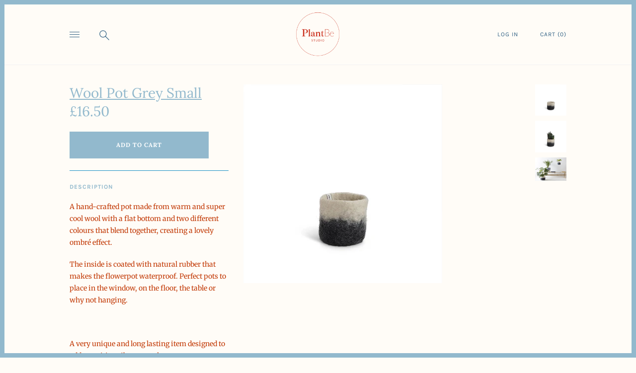

--- FILE ---
content_type: text/html; charset=utf-8
request_url: https://plantbe-studio.com/collections/planters/products/wool-pot-grey
body_size: 17020
content:
<!doctype html>

<!--
      ___                       ___           ___           ___
     /  /\                     /__/\         /  /\         /  /\
    /  /:/_                    \  \:\       /  /:/        /  /::\
   /  /:/ /\  ___     ___       \  \:\     /  /:/        /  /:/\:\
  /  /:/ /:/ /__/\   /  /\  ___  \  \:\   /  /:/  ___   /  /:/  \:\
 /__/:/ /:/  \  \:\ /  /:/ /__/\  \__\:\ /__/:/  /  /\ /__/:/ \__\:\
 \  \:\/:/    \  \:\  /:/  \  \:\ /  /:/ \  \:\ /  /:/ \  \:\ /  /:/
  \  \::/      \  \:\/:/    \  \:\  /:/   \  \:\  /:/   \  \:\  /:/
   \  \:\       \  \::/      \  \:\/:/     \  \:\/:/     \  \:\/:/
    \  \:\       \__\/        \  \::/       \  \::/       \  \::/
     \__\/                     \__\/         \__\/         \__\/

--------------------------------------------------------------------
#  Lorenza v2.7.1
#  Documentation: http://fluorescent.co/lorenza/
#  Purchase: https://themes.shopify.com/themes/lorenza/
#  A product by Fluorescent: http://fluorescent.co/
--------------------------------------------------------------------

-->


<html class="no-js hasFlex">
  <head>
                
<meta name="facebook-domain-verification" content="qm0miej6nx8szs14t1owp0n2p6os1o" />


    <!-- Basic page needs ================================================== -->
    <meta charset="utf-8">
    <meta http-equiv="X-UA-Compatible" content="IE=edge,chrome=1">

    
      <link rel="shortcut icon" href="//plantbe-studio.com/cdn/shop/files/200407_Logo_Submark_6_32x32.jpg?v=1614362536" type="image/png" />
    

    <!-- Title and description ================================================== -->
    <title>
      Wool Pot Grey Small &ndash; PlantBe Studio
    </title>
    
      <meta name="description" content="A hand-crafted pot made from warm and super cool wool with a flat bottom and two different colours that blend together, creating a lovely ombré effect. The inside is coated with natural rubber that makes the flowerpot waterproof. A very unique and long lasting item designed to add a positive vibe to your home.">
    
    <!-- Mobile Specific Metas -->
    <meta name="HandheldFriendly" content="True">
    <meta name="MobileOptimized" content="320">
    <meta name="viewport" content="width=device-width, initial-scale=1, maximum-scale=1">
    <!-- Helpers ================================================== -->
    
  <meta property="og:type" content="product">
  <meta property="og:title" content="Wool Pot Grey Small">
  
    <meta property="og:image" content="http://plantbe-studio.com/cdn/shop/products/1621.1_600x.jpg?v=1634057309">
    <meta property="og:image:secure_url" content="https://plantbe-studio.com/cdn/shop/products/1621.1_600x.jpg?v=1634057309">
  
    <meta property="og:image" content="http://plantbe-studio.com/cdn/shop/products/1621.2_600x.jpg?v=1634057309">
    <meta property="og:image:secure_url" content="https://plantbe-studio.com/cdn/shop/products/1621.2_600x.jpg?v=1634057309">
  
    <meta property="og:image" content="http://plantbe-studio.com/cdn/shop/products/flp18_cushions_2fd4c714-6423-4084-8479-1d09cfd7392f_600x.jpg?v=1634057312">
    <meta property="og:image:secure_url" content="https://plantbe-studio.com/cdn/shop/products/flp18_cushions_2fd4c714-6423-4084-8479-1d09cfd7392f_600x.jpg?v=1634057312">
  
  <meta property="og:price:amount" content="16.50">
  <meta property="og:price:currency" content="GBP">

    
      <meta property="og:description" content="A hand-crafted pot made from warm and super cool wool with a flat bottom and two different colours that blend together, creating a lovely ombré effect. The inside is coated with natural rubber that makes the flowerpot waterproof. A very unique and long lasting item designed to add a positive vibe to your home.">
    
    <meta property="og:url" content="https://plantbe-studio.com/products/wool-pot-grey">
    <meta property="og:site_name" content="PlantBe Studio">
    
    <meta name="twitter:card" content="summary">
    
      <meta name="twitter:title" content="Wool Pot Grey Small">
      <meta name="twitter:description" content="A hand-crafted pot made from warm and super cool wool with a flat bottom and two different colours that blend together, creating a lovely ombré effect.
The inside is coated with natural rubber that makes the flowerpot waterproof. Perfect pots to place in the window, on the floor, the table or why not hanging. 
 
A very unique and long lasting item designed to add a positive vibe to your home.
 
Designed and made in Sweden.
SmallDiameter / Height: 8 cmMaterial: 100% wool and natural rubber
Product 100% biodegradable.
Also available in different colours.
 ">
      <meta name="twitter:image" content="https://plantbe-studio.com/cdn/shop/products/1621.1_500x.jpg?v=1634057309">
      <meta name="twitter:image:width" content="240">
      <meta name="twitter:image:height" content="240">
    

    <link rel="canonical" href="https://plantbe-studio.com/products/wool-pot-grey">
    <meta name="viewport" content="width=device-width,initial-scale=1">
    <meta name="theme-color" content="#92b9cd">
    <!-- CSS ================================================== -->
    <link href="//plantbe-studio.com/cdn/shop/t/5/assets/stylescss.scss.css?v=51225542930256918181759417666" rel="stylesheet" type="text/css" media="all" />
    <link href="//plantbe-studio.com/cdn/shop/t/5/assets/slick.scss.css?v=105554840067576297321586539816" rel="stylesheet" type="text/css" media="all" />
    <!-- Header hook for plugins ================================================== -->

    <!-- icons ================================================== -->
    <link rel="stylesheet" href="https://maxcdn.bootstrapcdn.com/font-awesome/4.4.0/css/font-awesome.min.css">
    <script>window.performance && window.performance.mark && window.performance.mark('shopify.content_for_header.start');</script><meta name="google-site-verification" content="c1pKcm0uRzXHf01IKYA3koAu7Jqiyy5iZIT-ZWGV3bE">
<meta id="shopify-digital-wallet" name="shopify-digital-wallet" content="/27595374728/digital_wallets/dialog">
<meta name="shopify-checkout-api-token" content="b7207578446bd079c859d0b5b6b82ca3">
<link rel="alternate" type="application/json+oembed" href="https://plantbe-studio.com/products/wool-pot-grey.oembed">
<script async="async" src="/checkouts/internal/preloads.js?locale=en-GB"></script>
<link rel="preconnect" href="https://shop.app" crossorigin="anonymous">
<script async="async" src="https://shop.app/checkouts/internal/preloads.js?locale=en-GB&shop_id=27595374728" crossorigin="anonymous"></script>
<script id="apple-pay-shop-capabilities" type="application/json">{"shopId":27595374728,"countryCode":"GB","currencyCode":"GBP","merchantCapabilities":["supports3DS"],"merchantId":"gid:\/\/shopify\/Shop\/27595374728","merchantName":"PlantBe Studio","requiredBillingContactFields":["postalAddress","email","phone"],"requiredShippingContactFields":["postalAddress","email","phone"],"shippingType":"shipping","supportedNetworks":["visa","maestro","masterCard","amex","discover","elo"],"total":{"type":"pending","label":"PlantBe Studio","amount":"1.00"},"shopifyPaymentsEnabled":true,"supportsSubscriptions":true}</script>
<script id="shopify-features" type="application/json">{"accessToken":"b7207578446bd079c859d0b5b6b82ca3","betas":["rich-media-storefront-analytics"],"domain":"plantbe-studio.com","predictiveSearch":true,"shopId":27595374728,"locale":"en"}</script>
<script>var Shopify = Shopify || {};
Shopify.shop = "plant-be-studio.myshopify.com";
Shopify.locale = "en";
Shopify.currency = {"active":"GBP","rate":"1.0"};
Shopify.country = "GB";
Shopify.theme = {"name":"Lorenza","id":94722130056,"schema_name":"Lorenza","schema_version":"2.7.1","theme_store_id":798,"role":"main"};
Shopify.theme.handle = "null";
Shopify.theme.style = {"id":null,"handle":null};
Shopify.cdnHost = "plantbe-studio.com/cdn";
Shopify.routes = Shopify.routes || {};
Shopify.routes.root = "/";</script>
<script type="module">!function(o){(o.Shopify=o.Shopify||{}).modules=!0}(window);</script>
<script>!function(o){function n(){var o=[];function n(){o.push(Array.prototype.slice.apply(arguments))}return n.q=o,n}var t=o.Shopify=o.Shopify||{};t.loadFeatures=n(),t.autoloadFeatures=n()}(window);</script>
<script>
  window.ShopifyPay = window.ShopifyPay || {};
  window.ShopifyPay.apiHost = "shop.app\/pay";
  window.ShopifyPay.redirectState = null;
</script>
<script id="shop-js-analytics" type="application/json">{"pageType":"product"}</script>
<script defer="defer" async type="module" src="//plantbe-studio.com/cdn/shopifycloud/shop-js/modules/v2/client.init-shop-cart-sync_BN7fPSNr.en.esm.js"></script>
<script defer="defer" async type="module" src="//plantbe-studio.com/cdn/shopifycloud/shop-js/modules/v2/chunk.common_Cbph3Kss.esm.js"></script>
<script defer="defer" async type="module" src="//plantbe-studio.com/cdn/shopifycloud/shop-js/modules/v2/chunk.modal_DKumMAJ1.esm.js"></script>
<script type="module">
  await import("//plantbe-studio.com/cdn/shopifycloud/shop-js/modules/v2/client.init-shop-cart-sync_BN7fPSNr.en.esm.js");
await import("//plantbe-studio.com/cdn/shopifycloud/shop-js/modules/v2/chunk.common_Cbph3Kss.esm.js");
await import("//plantbe-studio.com/cdn/shopifycloud/shop-js/modules/v2/chunk.modal_DKumMAJ1.esm.js");

  window.Shopify.SignInWithShop?.initShopCartSync?.({"fedCMEnabled":true,"windoidEnabled":true});

</script>
<script>
  window.Shopify = window.Shopify || {};
  if (!window.Shopify.featureAssets) window.Shopify.featureAssets = {};
  window.Shopify.featureAssets['shop-js'] = {"shop-cart-sync":["modules/v2/client.shop-cart-sync_CJVUk8Jm.en.esm.js","modules/v2/chunk.common_Cbph3Kss.esm.js","modules/v2/chunk.modal_DKumMAJ1.esm.js"],"init-fed-cm":["modules/v2/client.init-fed-cm_7Fvt41F4.en.esm.js","modules/v2/chunk.common_Cbph3Kss.esm.js","modules/v2/chunk.modal_DKumMAJ1.esm.js"],"init-shop-email-lookup-coordinator":["modules/v2/client.init-shop-email-lookup-coordinator_Cc088_bR.en.esm.js","modules/v2/chunk.common_Cbph3Kss.esm.js","modules/v2/chunk.modal_DKumMAJ1.esm.js"],"init-windoid":["modules/v2/client.init-windoid_hPopwJRj.en.esm.js","modules/v2/chunk.common_Cbph3Kss.esm.js","modules/v2/chunk.modal_DKumMAJ1.esm.js"],"shop-button":["modules/v2/client.shop-button_B0jaPSNF.en.esm.js","modules/v2/chunk.common_Cbph3Kss.esm.js","modules/v2/chunk.modal_DKumMAJ1.esm.js"],"shop-cash-offers":["modules/v2/client.shop-cash-offers_DPIskqss.en.esm.js","modules/v2/chunk.common_Cbph3Kss.esm.js","modules/v2/chunk.modal_DKumMAJ1.esm.js"],"shop-toast-manager":["modules/v2/client.shop-toast-manager_CK7RT69O.en.esm.js","modules/v2/chunk.common_Cbph3Kss.esm.js","modules/v2/chunk.modal_DKumMAJ1.esm.js"],"init-shop-cart-sync":["modules/v2/client.init-shop-cart-sync_BN7fPSNr.en.esm.js","modules/v2/chunk.common_Cbph3Kss.esm.js","modules/v2/chunk.modal_DKumMAJ1.esm.js"],"init-customer-accounts-sign-up":["modules/v2/client.init-customer-accounts-sign-up_CfPf4CXf.en.esm.js","modules/v2/client.shop-login-button_DeIztwXF.en.esm.js","modules/v2/chunk.common_Cbph3Kss.esm.js","modules/v2/chunk.modal_DKumMAJ1.esm.js"],"pay-button":["modules/v2/client.pay-button_CgIwFSYN.en.esm.js","modules/v2/chunk.common_Cbph3Kss.esm.js","modules/v2/chunk.modal_DKumMAJ1.esm.js"],"init-customer-accounts":["modules/v2/client.init-customer-accounts_DQ3x16JI.en.esm.js","modules/v2/client.shop-login-button_DeIztwXF.en.esm.js","modules/v2/chunk.common_Cbph3Kss.esm.js","modules/v2/chunk.modal_DKumMAJ1.esm.js"],"avatar":["modules/v2/client.avatar_BTnouDA3.en.esm.js"],"init-shop-for-new-customer-accounts":["modules/v2/client.init-shop-for-new-customer-accounts_CsZy_esa.en.esm.js","modules/v2/client.shop-login-button_DeIztwXF.en.esm.js","modules/v2/chunk.common_Cbph3Kss.esm.js","modules/v2/chunk.modal_DKumMAJ1.esm.js"],"shop-follow-button":["modules/v2/client.shop-follow-button_BRMJjgGd.en.esm.js","modules/v2/chunk.common_Cbph3Kss.esm.js","modules/v2/chunk.modal_DKumMAJ1.esm.js"],"checkout-modal":["modules/v2/client.checkout-modal_B9Drz_yf.en.esm.js","modules/v2/chunk.common_Cbph3Kss.esm.js","modules/v2/chunk.modal_DKumMAJ1.esm.js"],"shop-login-button":["modules/v2/client.shop-login-button_DeIztwXF.en.esm.js","modules/v2/chunk.common_Cbph3Kss.esm.js","modules/v2/chunk.modal_DKumMAJ1.esm.js"],"lead-capture":["modules/v2/client.lead-capture_DXYzFM3R.en.esm.js","modules/v2/chunk.common_Cbph3Kss.esm.js","modules/v2/chunk.modal_DKumMAJ1.esm.js"],"shop-login":["modules/v2/client.shop-login_CA5pJqmO.en.esm.js","modules/v2/chunk.common_Cbph3Kss.esm.js","modules/v2/chunk.modal_DKumMAJ1.esm.js"],"payment-terms":["modules/v2/client.payment-terms_BxzfvcZJ.en.esm.js","modules/v2/chunk.common_Cbph3Kss.esm.js","modules/v2/chunk.modal_DKumMAJ1.esm.js"]};
</script>
<script id="__st">var __st={"a":27595374728,"offset":0,"reqid":"4e2313d4-b20c-44c0-b1fe-13224ead4c4a-1769785080","pageurl":"plantbe-studio.com\/collections\/planters\/products\/wool-pot-grey","u":"55a4fa8469fe","p":"product","rtyp":"product","rid":7038426120346};</script>
<script>window.ShopifyPaypalV4VisibilityTracking = true;</script>
<script id="captcha-bootstrap">!function(){'use strict';const t='contact',e='account',n='new_comment',o=[[t,t],['blogs',n],['comments',n],[t,'customer']],c=[[e,'customer_login'],[e,'guest_login'],[e,'recover_customer_password'],[e,'create_customer']],r=t=>t.map((([t,e])=>`form[action*='/${t}']:not([data-nocaptcha='true']) input[name='form_type'][value='${e}']`)).join(','),a=t=>()=>t?[...document.querySelectorAll(t)].map((t=>t.form)):[];function s(){const t=[...o],e=r(t);return a(e)}const i='password',u='form_key',d=['recaptcha-v3-token','g-recaptcha-response','h-captcha-response',i],f=()=>{try{return window.sessionStorage}catch{return}},m='__shopify_v',_=t=>t.elements[u];function p(t,e,n=!1){try{const o=window.sessionStorage,c=JSON.parse(o.getItem(e)),{data:r}=function(t){const{data:e,action:n}=t;return t[m]||n?{data:e,action:n}:{data:t,action:n}}(c);for(const[e,n]of Object.entries(r))t.elements[e]&&(t.elements[e].value=n);n&&o.removeItem(e)}catch(o){console.error('form repopulation failed',{error:o})}}const l='form_type',E='cptcha';function T(t){t.dataset[E]=!0}const w=window,h=w.document,L='Shopify',v='ce_forms',y='captcha';let A=!1;((t,e)=>{const n=(g='f06e6c50-85a8-45c8-87d0-21a2b65856fe',I='https://cdn.shopify.com/shopifycloud/storefront-forms-hcaptcha/ce_storefront_forms_captcha_hcaptcha.v1.5.2.iife.js',D={infoText:'Protected by hCaptcha',privacyText:'Privacy',termsText:'Terms'},(t,e,n)=>{const o=w[L][v],c=o.bindForm;if(c)return c(t,g,e,D).then(n);var r;o.q.push([[t,g,e,D],n]),r=I,A||(h.body.append(Object.assign(h.createElement('script'),{id:'captcha-provider',async:!0,src:r})),A=!0)});var g,I,D;w[L]=w[L]||{},w[L][v]=w[L][v]||{},w[L][v].q=[],w[L][y]=w[L][y]||{},w[L][y].protect=function(t,e){n(t,void 0,e),T(t)},Object.freeze(w[L][y]),function(t,e,n,w,h,L){const[v,y,A,g]=function(t,e,n){const i=e?o:[],u=t?c:[],d=[...i,...u],f=r(d),m=r(i),_=r(d.filter((([t,e])=>n.includes(e))));return[a(f),a(m),a(_),s()]}(w,h,L),I=t=>{const e=t.target;return e instanceof HTMLFormElement?e:e&&e.form},D=t=>v().includes(t);t.addEventListener('submit',(t=>{const e=I(t);if(!e)return;const n=D(e)&&!e.dataset.hcaptchaBound&&!e.dataset.recaptchaBound,o=_(e),c=g().includes(e)&&(!o||!o.value);(n||c)&&t.preventDefault(),c&&!n&&(function(t){try{if(!f())return;!function(t){const e=f();if(!e)return;const n=_(t);if(!n)return;const o=n.value;o&&e.removeItem(o)}(t);const e=Array.from(Array(32),(()=>Math.random().toString(36)[2])).join('');!function(t,e){_(t)||t.append(Object.assign(document.createElement('input'),{type:'hidden',name:u})),t.elements[u].value=e}(t,e),function(t,e){const n=f();if(!n)return;const o=[...t.querySelectorAll(`input[type='${i}']`)].map((({name:t})=>t)),c=[...d,...o],r={};for(const[a,s]of new FormData(t).entries())c.includes(a)||(r[a]=s);n.setItem(e,JSON.stringify({[m]:1,action:t.action,data:r}))}(t,e)}catch(e){console.error('failed to persist form',e)}}(e),e.submit())}));const S=(t,e)=>{t&&!t.dataset[E]&&(n(t,e.some((e=>e===t))),T(t))};for(const o of['focusin','change'])t.addEventListener(o,(t=>{const e=I(t);D(e)&&S(e,y())}));const B=e.get('form_key'),M=e.get(l),P=B&&M;t.addEventListener('DOMContentLoaded',(()=>{const t=y();if(P)for(const e of t)e.elements[l].value===M&&p(e,B);[...new Set([...A(),...v().filter((t=>'true'===t.dataset.shopifyCaptcha))])].forEach((e=>S(e,t)))}))}(h,new URLSearchParams(w.location.search),n,t,e,['guest_login'])})(!0,!0)}();</script>
<script integrity="sha256-4kQ18oKyAcykRKYeNunJcIwy7WH5gtpwJnB7kiuLZ1E=" data-source-attribution="shopify.loadfeatures" defer="defer" src="//plantbe-studio.com/cdn/shopifycloud/storefront/assets/storefront/load_feature-a0a9edcb.js" crossorigin="anonymous"></script>
<script crossorigin="anonymous" defer="defer" src="//plantbe-studio.com/cdn/shopifycloud/storefront/assets/shopify_pay/storefront-65b4c6d7.js?v=20250812"></script>
<script data-source-attribution="shopify.dynamic_checkout.dynamic.init">var Shopify=Shopify||{};Shopify.PaymentButton=Shopify.PaymentButton||{isStorefrontPortableWallets:!0,init:function(){window.Shopify.PaymentButton.init=function(){};var t=document.createElement("script");t.src="https://plantbe-studio.com/cdn/shopifycloud/portable-wallets/latest/portable-wallets.en.js",t.type="module",document.head.appendChild(t)}};
</script>
<script data-source-attribution="shopify.dynamic_checkout.buyer_consent">
  function portableWalletsHideBuyerConsent(e){var t=document.getElementById("shopify-buyer-consent"),n=document.getElementById("shopify-subscription-policy-button");t&&n&&(t.classList.add("hidden"),t.setAttribute("aria-hidden","true"),n.removeEventListener("click",e))}function portableWalletsShowBuyerConsent(e){var t=document.getElementById("shopify-buyer-consent"),n=document.getElementById("shopify-subscription-policy-button");t&&n&&(t.classList.remove("hidden"),t.removeAttribute("aria-hidden"),n.addEventListener("click",e))}window.Shopify?.PaymentButton&&(window.Shopify.PaymentButton.hideBuyerConsent=portableWalletsHideBuyerConsent,window.Shopify.PaymentButton.showBuyerConsent=portableWalletsShowBuyerConsent);
</script>
<script data-source-attribution="shopify.dynamic_checkout.cart.bootstrap">document.addEventListener("DOMContentLoaded",(function(){function t(){return document.querySelector("shopify-accelerated-checkout-cart, shopify-accelerated-checkout")}if(t())Shopify.PaymentButton.init();else{new MutationObserver((function(e,n){t()&&(Shopify.PaymentButton.init(),n.disconnect())})).observe(document.body,{childList:!0,subtree:!0})}}));
</script>
<link id="shopify-accelerated-checkout-styles" rel="stylesheet" media="screen" href="https://plantbe-studio.com/cdn/shopifycloud/portable-wallets/latest/accelerated-checkout-backwards-compat.css" crossorigin="anonymous">
<style id="shopify-accelerated-checkout-cart">
        #shopify-buyer-consent {
  margin-top: 1em;
  display: inline-block;
  width: 100%;
}

#shopify-buyer-consent.hidden {
  display: none;
}

#shopify-subscription-policy-button {
  background: none;
  border: none;
  padding: 0;
  text-decoration: underline;
  font-size: inherit;
  cursor: pointer;
}

#shopify-subscription-policy-button::before {
  box-shadow: none;
}

      </style>
<script id="sections-script" data-sections="product-recommendations" defer="defer" src="//plantbe-studio.com/cdn/shop/t/5/compiled_assets/scripts.js?v=768"></script>
<script>window.performance && window.performance.mark && window.performance.mark('shopify.content_for_header.end');</script>
    <script src="https://code.jquery.com/jquery-latest.min.js"></script>
    <script src="//www.youtube.com/iframe_api" type="text/javascript"></script>
    <script src="//plantbe-studio.com/cdn/shop/t/5/assets/modernizr.min.js?v=21391054748206432451586539790" type="text/javascript"></script>
    

    <script>
      window.Theme = {};
      Theme.localization = {
        cart: {
          quantity: "Qty",
          allInCart: "That&amp;#39;s all we have in stock at the moment."
        },
        product: {
          addedToCart: "Added to Cart!"
        }
      };
    </script>
      <script src="//plantbe-studio.com/cdn/shop/t/5/assets/lazysizes.min.js?v=164671140253812716401586539785" type="text/javascript"></script>
      <script src="//plantbe-studio.com/cdn/shop/t/5/assets/lazysizes.rias.min.js?v=124284299834728756501586539795" type="text/javascript"></script>
      <script src="//plantbe-studio.com/cdn/shop/t/5/assets/lazysizes.bgset.min.js?v=72009607408926569371586539798" type="text/javascript"></script>

    <link href="//plantbe-studio.com/cdn/shopifycloud/shopify-plyr/v1.0/shopify-plyr.css" rel="stylesheet" type="text/css" media="all" />
  <link href="https://monorail-edge.shopifysvc.com" rel="dns-prefetch">
<script>(function(){if ("sendBeacon" in navigator && "performance" in window) {try {var session_token_from_headers = performance.getEntriesByType('navigation')[0].serverTiming.find(x => x.name == '_s').description;} catch {var session_token_from_headers = undefined;}var session_cookie_matches = document.cookie.match(/_shopify_s=([^;]*)/);var session_token_from_cookie = session_cookie_matches && session_cookie_matches.length === 2 ? session_cookie_matches[1] : "";var session_token = session_token_from_headers || session_token_from_cookie || "";function handle_abandonment_event(e) {var entries = performance.getEntries().filter(function(entry) {return /monorail-edge.shopifysvc.com/.test(entry.name);});if (!window.abandonment_tracked && entries.length === 0) {window.abandonment_tracked = true;var currentMs = Date.now();var navigation_start = performance.timing.navigationStart;var payload = {shop_id: 27595374728,url: window.location.href,navigation_start,duration: currentMs - navigation_start,session_token,page_type: "product"};window.navigator.sendBeacon("https://monorail-edge.shopifysvc.com/v1/produce", JSON.stringify({schema_id: "online_store_buyer_site_abandonment/1.1",payload: payload,metadata: {event_created_at_ms: currentMs,event_sent_at_ms: currentMs}}));}}window.addEventListener('pagehide', handle_abandonment_event);}}());</script>
<script id="web-pixels-manager-setup">(function e(e,d,r,n,o){if(void 0===o&&(o={}),!Boolean(null===(a=null===(i=window.Shopify)||void 0===i?void 0:i.analytics)||void 0===a?void 0:a.replayQueue)){var i,a;window.Shopify=window.Shopify||{};var t=window.Shopify;t.analytics=t.analytics||{};var s=t.analytics;s.replayQueue=[],s.publish=function(e,d,r){return s.replayQueue.push([e,d,r]),!0};try{self.performance.mark("wpm:start")}catch(e){}var l=function(){var e={modern:/Edge?\/(1{2}[4-9]|1[2-9]\d|[2-9]\d{2}|\d{4,})\.\d+(\.\d+|)|Firefox\/(1{2}[4-9]|1[2-9]\d|[2-9]\d{2}|\d{4,})\.\d+(\.\d+|)|Chrom(ium|e)\/(9{2}|\d{3,})\.\d+(\.\d+|)|(Maci|X1{2}).+ Version\/(15\.\d+|(1[6-9]|[2-9]\d|\d{3,})\.\d+)([,.]\d+|)( \(\w+\)|)( Mobile\/\w+|) Safari\/|Chrome.+OPR\/(9{2}|\d{3,})\.\d+\.\d+|(CPU[ +]OS|iPhone[ +]OS|CPU[ +]iPhone|CPU IPhone OS|CPU iPad OS)[ +]+(15[._]\d+|(1[6-9]|[2-9]\d|\d{3,})[._]\d+)([._]\d+|)|Android:?[ /-](13[3-9]|1[4-9]\d|[2-9]\d{2}|\d{4,})(\.\d+|)(\.\d+|)|Android.+Firefox\/(13[5-9]|1[4-9]\d|[2-9]\d{2}|\d{4,})\.\d+(\.\d+|)|Android.+Chrom(ium|e)\/(13[3-9]|1[4-9]\d|[2-9]\d{2}|\d{4,})\.\d+(\.\d+|)|SamsungBrowser\/([2-9]\d|\d{3,})\.\d+/,legacy:/Edge?\/(1[6-9]|[2-9]\d|\d{3,})\.\d+(\.\d+|)|Firefox\/(5[4-9]|[6-9]\d|\d{3,})\.\d+(\.\d+|)|Chrom(ium|e)\/(5[1-9]|[6-9]\d|\d{3,})\.\d+(\.\d+|)([\d.]+$|.*Safari\/(?![\d.]+ Edge\/[\d.]+$))|(Maci|X1{2}).+ Version\/(10\.\d+|(1[1-9]|[2-9]\d|\d{3,})\.\d+)([,.]\d+|)( \(\w+\)|)( Mobile\/\w+|) Safari\/|Chrome.+OPR\/(3[89]|[4-9]\d|\d{3,})\.\d+\.\d+|(CPU[ +]OS|iPhone[ +]OS|CPU[ +]iPhone|CPU IPhone OS|CPU iPad OS)[ +]+(10[._]\d+|(1[1-9]|[2-9]\d|\d{3,})[._]\d+)([._]\d+|)|Android:?[ /-](13[3-9]|1[4-9]\d|[2-9]\d{2}|\d{4,})(\.\d+|)(\.\d+|)|Mobile Safari.+OPR\/([89]\d|\d{3,})\.\d+\.\d+|Android.+Firefox\/(13[5-9]|1[4-9]\d|[2-9]\d{2}|\d{4,})\.\d+(\.\d+|)|Android.+Chrom(ium|e)\/(13[3-9]|1[4-9]\d|[2-9]\d{2}|\d{4,})\.\d+(\.\d+|)|Android.+(UC? ?Browser|UCWEB|U3)[ /]?(15\.([5-9]|\d{2,})|(1[6-9]|[2-9]\d|\d{3,})\.\d+)\.\d+|SamsungBrowser\/(5\.\d+|([6-9]|\d{2,})\.\d+)|Android.+MQ{2}Browser\/(14(\.(9|\d{2,})|)|(1[5-9]|[2-9]\d|\d{3,})(\.\d+|))(\.\d+|)|K[Aa][Ii]OS\/(3\.\d+|([4-9]|\d{2,})\.\d+)(\.\d+|)/},d=e.modern,r=e.legacy,n=navigator.userAgent;return n.match(d)?"modern":n.match(r)?"legacy":"unknown"}(),u="modern"===l?"modern":"legacy",c=(null!=n?n:{modern:"",legacy:""})[u],f=function(e){return[e.baseUrl,"/wpm","/b",e.hashVersion,"modern"===e.buildTarget?"m":"l",".js"].join("")}({baseUrl:d,hashVersion:r,buildTarget:u}),m=function(e){var d=e.version,r=e.bundleTarget,n=e.surface,o=e.pageUrl,i=e.monorailEndpoint;return{emit:function(e){var a=e.status,t=e.errorMsg,s=(new Date).getTime(),l=JSON.stringify({metadata:{event_sent_at_ms:s},events:[{schema_id:"web_pixels_manager_load/3.1",payload:{version:d,bundle_target:r,page_url:o,status:a,surface:n,error_msg:t},metadata:{event_created_at_ms:s}}]});if(!i)return console&&console.warn&&console.warn("[Web Pixels Manager] No Monorail endpoint provided, skipping logging."),!1;try{return self.navigator.sendBeacon.bind(self.navigator)(i,l)}catch(e){}var u=new XMLHttpRequest;try{return u.open("POST",i,!0),u.setRequestHeader("Content-Type","text/plain"),u.send(l),!0}catch(e){return console&&console.warn&&console.warn("[Web Pixels Manager] Got an unhandled error while logging to Monorail."),!1}}}}({version:r,bundleTarget:l,surface:e.surface,pageUrl:self.location.href,monorailEndpoint:e.monorailEndpoint});try{o.browserTarget=l,function(e){var d=e.src,r=e.async,n=void 0===r||r,o=e.onload,i=e.onerror,a=e.sri,t=e.scriptDataAttributes,s=void 0===t?{}:t,l=document.createElement("script"),u=document.querySelector("head"),c=document.querySelector("body");if(l.async=n,l.src=d,a&&(l.integrity=a,l.crossOrigin="anonymous"),s)for(var f in s)if(Object.prototype.hasOwnProperty.call(s,f))try{l.dataset[f]=s[f]}catch(e){}if(o&&l.addEventListener("load",o),i&&l.addEventListener("error",i),u)u.appendChild(l);else{if(!c)throw new Error("Did not find a head or body element to append the script");c.appendChild(l)}}({src:f,async:!0,onload:function(){if(!function(){var e,d;return Boolean(null===(d=null===(e=window.Shopify)||void 0===e?void 0:e.analytics)||void 0===d?void 0:d.initialized)}()){var d=window.webPixelsManager.init(e)||void 0;if(d){var r=window.Shopify.analytics;r.replayQueue.forEach((function(e){var r=e[0],n=e[1],o=e[2];d.publishCustomEvent(r,n,o)})),r.replayQueue=[],r.publish=d.publishCustomEvent,r.visitor=d.visitor,r.initialized=!0}}},onerror:function(){return m.emit({status:"failed",errorMsg:"".concat(f," has failed to load")})},sri:function(e){var d=/^sha384-[A-Za-z0-9+/=]+$/;return"string"==typeof e&&d.test(e)}(c)?c:"",scriptDataAttributes:o}),m.emit({status:"loading"})}catch(e){m.emit({status:"failed",errorMsg:(null==e?void 0:e.message)||"Unknown error"})}}})({shopId: 27595374728,storefrontBaseUrl: "https://plantbe-studio.com",extensionsBaseUrl: "https://extensions.shopifycdn.com/cdn/shopifycloud/web-pixels-manager",monorailEndpoint: "https://monorail-edge.shopifysvc.com/unstable/produce_batch",surface: "storefront-renderer",enabledBetaFlags: ["2dca8a86"],webPixelsConfigList: [{"id":"182452598","eventPayloadVersion":"v1","runtimeContext":"LAX","scriptVersion":"1","type":"CUSTOM","privacyPurposes":["ANALYTICS"],"name":"Google Analytics tag (migrated)"},{"id":"shopify-app-pixel","configuration":"{}","eventPayloadVersion":"v1","runtimeContext":"STRICT","scriptVersion":"0450","apiClientId":"shopify-pixel","type":"APP","privacyPurposes":["ANALYTICS","MARKETING"]},{"id":"shopify-custom-pixel","eventPayloadVersion":"v1","runtimeContext":"LAX","scriptVersion":"0450","apiClientId":"shopify-pixel","type":"CUSTOM","privacyPurposes":["ANALYTICS","MARKETING"]}],isMerchantRequest: false,initData: {"shop":{"name":"PlantBe Studio","paymentSettings":{"currencyCode":"GBP"},"myshopifyDomain":"plant-be-studio.myshopify.com","countryCode":"GB","storefrontUrl":"https:\/\/plantbe-studio.com"},"customer":null,"cart":null,"checkout":null,"productVariants":[{"price":{"amount":16.5,"currencyCode":"GBP"},"product":{"title":"Wool Pot Grey Small","vendor":"Aveva","id":"7038426120346","untranslatedTitle":"Wool Pot Grey Small","url":"\/products\/wool-pot-grey","type":"Pot"},"id":"40912676126874","image":{"src":"\/\/plantbe-studio.com\/cdn\/shop\/products\/1621.1.jpg?v=1634057309"},"sku":"WOOL-GREYPOT-S-AVEV","title":"Default Title","untranslatedTitle":"Default Title"}],"purchasingCompany":null},},"https://plantbe-studio.com/cdn","1d2a099fw23dfb22ep557258f5m7a2edbae",{"modern":"","legacy":""},{"shopId":"27595374728","storefrontBaseUrl":"https:\/\/plantbe-studio.com","extensionBaseUrl":"https:\/\/extensions.shopifycdn.com\/cdn\/shopifycloud\/web-pixels-manager","surface":"storefront-renderer","enabledBetaFlags":"[\"2dca8a86\"]","isMerchantRequest":"false","hashVersion":"1d2a099fw23dfb22ep557258f5m7a2edbae","publish":"custom","events":"[[\"page_viewed\",{}],[\"product_viewed\",{\"productVariant\":{\"price\":{\"amount\":16.5,\"currencyCode\":\"GBP\"},\"product\":{\"title\":\"Wool Pot Grey Small\",\"vendor\":\"Aveva\",\"id\":\"7038426120346\",\"untranslatedTitle\":\"Wool Pot Grey Small\",\"url\":\"\/products\/wool-pot-grey\",\"type\":\"Pot\"},\"id\":\"40912676126874\",\"image\":{\"src\":\"\/\/plantbe-studio.com\/cdn\/shop\/products\/1621.1.jpg?v=1634057309\"},\"sku\":\"WOOL-GREYPOT-S-AVEV\",\"title\":\"Default Title\",\"untranslatedTitle\":\"Default Title\"}}]]"});</script><script>
  window.ShopifyAnalytics = window.ShopifyAnalytics || {};
  window.ShopifyAnalytics.meta = window.ShopifyAnalytics.meta || {};
  window.ShopifyAnalytics.meta.currency = 'GBP';
  var meta = {"product":{"id":7038426120346,"gid":"gid:\/\/shopify\/Product\/7038426120346","vendor":"Aveva","type":"Pot","handle":"wool-pot-grey","variants":[{"id":40912676126874,"price":1650,"name":"Wool Pot Grey Small","public_title":null,"sku":"WOOL-GREYPOT-S-AVEV"}],"remote":false},"page":{"pageType":"product","resourceType":"product","resourceId":7038426120346,"requestId":"4e2313d4-b20c-44c0-b1fe-13224ead4c4a-1769785080"}};
  for (var attr in meta) {
    window.ShopifyAnalytics.meta[attr] = meta[attr];
  }
</script>
<script class="analytics">
  (function () {
    var customDocumentWrite = function(content) {
      var jquery = null;

      if (window.jQuery) {
        jquery = window.jQuery;
      } else if (window.Checkout && window.Checkout.$) {
        jquery = window.Checkout.$;
      }

      if (jquery) {
        jquery('body').append(content);
      }
    };

    var hasLoggedConversion = function(token) {
      if (token) {
        return document.cookie.indexOf('loggedConversion=' + token) !== -1;
      }
      return false;
    }

    var setCookieIfConversion = function(token) {
      if (token) {
        var twoMonthsFromNow = new Date(Date.now());
        twoMonthsFromNow.setMonth(twoMonthsFromNow.getMonth() + 2);

        document.cookie = 'loggedConversion=' + token + '; expires=' + twoMonthsFromNow;
      }
    }

    var trekkie = window.ShopifyAnalytics.lib = window.trekkie = window.trekkie || [];
    if (trekkie.integrations) {
      return;
    }
    trekkie.methods = [
      'identify',
      'page',
      'ready',
      'track',
      'trackForm',
      'trackLink'
    ];
    trekkie.factory = function(method) {
      return function() {
        var args = Array.prototype.slice.call(arguments);
        args.unshift(method);
        trekkie.push(args);
        return trekkie;
      };
    };
    for (var i = 0; i < trekkie.methods.length; i++) {
      var key = trekkie.methods[i];
      trekkie[key] = trekkie.factory(key);
    }
    trekkie.load = function(config) {
      trekkie.config = config || {};
      trekkie.config.initialDocumentCookie = document.cookie;
      var first = document.getElementsByTagName('script')[0];
      var script = document.createElement('script');
      script.type = 'text/javascript';
      script.onerror = function(e) {
        var scriptFallback = document.createElement('script');
        scriptFallback.type = 'text/javascript';
        scriptFallback.onerror = function(error) {
                var Monorail = {
      produce: function produce(monorailDomain, schemaId, payload) {
        var currentMs = new Date().getTime();
        var event = {
          schema_id: schemaId,
          payload: payload,
          metadata: {
            event_created_at_ms: currentMs,
            event_sent_at_ms: currentMs
          }
        };
        return Monorail.sendRequest("https://" + monorailDomain + "/v1/produce", JSON.stringify(event));
      },
      sendRequest: function sendRequest(endpointUrl, payload) {
        // Try the sendBeacon API
        if (window && window.navigator && typeof window.navigator.sendBeacon === 'function' && typeof window.Blob === 'function' && !Monorail.isIos12()) {
          var blobData = new window.Blob([payload], {
            type: 'text/plain'
          });

          if (window.navigator.sendBeacon(endpointUrl, blobData)) {
            return true;
          } // sendBeacon was not successful

        } // XHR beacon

        var xhr = new XMLHttpRequest();

        try {
          xhr.open('POST', endpointUrl);
          xhr.setRequestHeader('Content-Type', 'text/plain');
          xhr.send(payload);
        } catch (e) {
          console.log(e);
        }

        return false;
      },
      isIos12: function isIos12() {
        return window.navigator.userAgent.lastIndexOf('iPhone; CPU iPhone OS 12_') !== -1 || window.navigator.userAgent.lastIndexOf('iPad; CPU OS 12_') !== -1;
      }
    };
    Monorail.produce('monorail-edge.shopifysvc.com',
      'trekkie_storefront_load_errors/1.1',
      {shop_id: 27595374728,
      theme_id: 94722130056,
      app_name: "storefront",
      context_url: window.location.href,
      source_url: "//plantbe-studio.com/cdn/s/trekkie.storefront.c59ea00e0474b293ae6629561379568a2d7c4bba.min.js"});

        };
        scriptFallback.async = true;
        scriptFallback.src = '//plantbe-studio.com/cdn/s/trekkie.storefront.c59ea00e0474b293ae6629561379568a2d7c4bba.min.js';
        first.parentNode.insertBefore(scriptFallback, first);
      };
      script.async = true;
      script.src = '//plantbe-studio.com/cdn/s/trekkie.storefront.c59ea00e0474b293ae6629561379568a2d7c4bba.min.js';
      first.parentNode.insertBefore(script, first);
    };
    trekkie.load(
      {"Trekkie":{"appName":"storefront","development":false,"defaultAttributes":{"shopId":27595374728,"isMerchantRequest":null,"themeId":94722130056,"themeCityHash":"6903077764181492239","contentLanguage":"en","currency":"GBP","eventMetadataId":"8644b622-b3b8-43da-9c4a-9c3ad56b1379"},"isServerSideCookieWritingEnabled":true,"monorailRegion":"shop_domain","enabledBetaFlags":["65f19447","b5387b81"]},"Session Attribution":{},"S2S":{"facebookCapiEnabled":false,"source":"trekkie-storefront-renderer","apiClientId":580111}}
    );

    var loaded = false;
    trekkie.ready(function() {
      if (loaded) return;
      loaded = true;

      window.ShopifyAnalytics.lib = window.trekkie;

      var originalDocumentWrite = document.write;
      document.write = customDocumentWrite;
      try { window.ShopifyAnalytics.merchantGoogleAnalytics.call(this); } catch(error) {};
      document.write = originalDocumentWrite;

      window.ShopifyAnalytics.lib.page(null,{"pageType":"product","resourceType":"product","resourceId":7038426120346,"requestId":"4e2313d4-b20c-44c0-b1fe-13224ead4c4a-1769785080","shopifyEmitted":true});

      var match = window.location.pathname.match(/checkouts\/(.+)\/(thank_you|post_purchase)/)
      var token = match? match[1]: undefined;
      if (!hasLoggedConversion(token)) {
        setCookieIfConversion(token);
        window.ShopifyAnalytics.lib.track("Viewed Product",{"currency":"GBP","variantId":40912676126874,"productId":7038426120346,"productGid":"gid:\/\/shopify\/Product\/7038426120346","name":"Wool Pot Grey Small","price":"16.50","sku":"WOOL-GREYPOT-S-AVEV","brand":"Aveva","variant":null,"category":"Pot","nonInteraction":true,"remote":false},undefined,undefined,{"shopifyEmitted":true});
      window.ShopifyAnalytics.lib.track("monorail:\/\/trekkie_storefront_viewed_product\/1.1",{"currency":"GBP","variantId":40912676126874,"productId":7038426120346,"productGid":"gid:\/\/shopify\/Product\/7038426120346","name":"Wool Pot Grey Small","price":"16.50","sku":"WOOL-GREYPOT-S-AVEV","brand":"Aveva","variant":null,"category":"Pot","nonInteraction":true,"remote":false,"referer":"https:\/\/plantbe-studio.com\/collections\/planters\/products\/wool-pot-grey"});
      }
    });


        var eventsListenerScript = document.createElement('script');
        eventsListenerScript.async = true;
        eventsListenerScript.src = "//plantbe-studio.com/cdn/shopifycloud/storefront/assets/shop_events_listener-3da45d37.js";
        document.getElementsByTagName('head')[0].appendChild(eventsListenerScript);

})();</script>
  <script>
  if (!window.ga || (window.ga && typeof window.ga !== 'function')) {
    window.ga = function ga() {
      (window.ga.q = window.ga.q || []).push(arguments);
      if (window.Shopify && window.Shopify.analytics && typeof window.Shopify.analytics.publish === 'function') {
        window.Shopify.analytics.publish("ga_stub_called", {}, {sendTo: "google_osp_migration"});
      }
      console.error("Shopify's Google Analytics stub called with:", Array.from(arguments), "\nSee https://help.shopify.com/manual/promoting-marketing/pixels/pixel-migration#google for more information.");
    };
    if (window.Shopify && window.Shopify.analytics && typeof window.Shopify.analytics.publish === 'function') {
      window.Shopify.analytics.publish("ga_stub_initialized", {}, {sendTo: "google_osp_migration"});
    }
  }
</script>
<script
  defer
  src="https://plantbe-studio.com/cdn/shopifycloud/perf-kit/shopify-perf-kit-3.1.0.min.js"
  data-application="storefront-renderer"
  data-shop-id="27595374728"
  data-render-region="gcp-us-east1"
  data-page-type="product"
  data-theme-instance-id="94722130056"
  data-theme-name="Lorenza"
  data-theme-version="2.7.1"
  data-monorail-region="shop_domain"
  data-resource-timing-sampling-rate="10"
  data-shs="true"
  data-shs-beacon="true"
  data-shs-export-with-fetch="true"
  data-shs-logs-sample-rate="1"
  data-shs-beacon-endpoint="https://plantbe-studio.com/api/collect"
></script>
</head>
  <body id="wool-pot-grey-small" class="template-product" >

    <div id="shopify-section-newsletter-popup" class="shopify-section popout">
<div id="popOuts" data-show-exit="false" data-show-entrance="true" data-entrance-delay="5">
  
    <div id="gallery" class="innerWrapper closePopOut">
      <a class="closePopOut closeIcon" href="#">
        
  
      <svg version="1.1" id="Capa_1" xmlns="http://www.w3.org/2000/svg" xmlns:xlink="http://www.w3.org/1999/xlink" x="0px" y="0px"
        viewBox="0 0 224.512 224.512" style="enable-background:new 0 0 224.512 224.512;" xml:space="preserve">
        <g>
          <polygon points="224.507,6.997 217.521,0 112.256,105.258 6.998,0 0.005,6.997 105.263,112.254
            0.005,217.512 6.998,224.512 112.256,119.24 217.521,224.512 224.507,217.512 119.249,112.254 	"/>
        </g>
      </svg>
    
      </a>
      <div class="grid animateIn">
        
          


          






          <div class="image-container box-ratio" style="padding-bottom: 100.0%;">
            <img
              id="indexImage_1"
              data-src="//plantbe-studio.com/cdn/shop/products/1621.1_{height}x{width}.jpg?v=1634057309"
              data-ratio="1.0"
              data-sizes="auto"
              data-parent-fit="cover"
              class="lazyload lazyload-fade"
              alt="Wool Pot Grey Small">
          </div>
        
          


          






          <div class="image-container box-ratio" style="padding-bottom: 100.0%;">
            <img
              id="indexImage_2"
              data-src="//plantbe-studio.com/cdn/shop/products/1621.2_{height}x{width}.jpg?v=1634057309"
              data-ratio="1.0"
              data-sizes="auto"
              data-parent-fit="cover"
              class="lazyload lazyload-fade"
              alt="Wool Pot Grey Small">
          </div>
        
          


          






          <div class="image-container box-ratio" style="padding-bottom: 75.02116850127011%;">
            <img
              id="indexImage_3"
              data-src="//plantbe-studio.com/cdn/shop/products/flp18_cushions_2fd4c714-6423-4084-8479-1d09cfd7392f_{height}x{width}.jpg?v=1634057312"
              data-ratio="1.3329571106094809"
              data-sizes="auto"
              data-parent-fit="cover"
              class="lazyload lazyload-fade"
              alt="Wool Pot Grey Small">
          </div>
        
      </div>
    </div>
  

  <div id="newsLetter" class="innerWrapper">
    <a class="closePopOut closeIcon" href="#">
      
  
      <svg version="1.1" id="Capa_1" xmlns="http://www.w3.org/2000/svg" xmlns:xlink="http://www.w3.org/1999/xlink" x="0px" y="0px"
        viewBox="0 0 224.512 224.512" style="enable-background:new 0 0 224.512 224.512;" xml:space="preserve">
        <g>
          <polygon points="224.507,6.997 217.521,0 112.256,105.258 6.998,0 0.005,6.997 105.263,112.254
            0.005,217.512 6.998,224.512 112.256,119.24 217.521,224.512 224.507,217.512 119.249,112.254 	"/>
        </g>
      </svg>
    
    </a>

    <div class="closePopOut fullBackClose"></div>

    <div class="animateIn gridJustify">
      
        <div class="half imageWrap flexItem" style="background-image:url(//plantbe-studio.com/cdn/shop/files/IMG_1609_580x.jpg?v=1637578066);"></div>
      
      <div class="half flexItem">
        <div class="formWrap gridJustify centerColumns">
          <div class="innerFlex">
            <div class="rte">
              
                <h3>Stay in touch!</h3>
              

              
                <div class="subTitle">
                  <p><strong>Sign up and receive 10% off your first order. </strong></p><p>Code   <strong>FIRSTORDER</strong></p><p>We would love to update you on promotions & new products.</p><p>We respect your privacy, we will not send you spam.</p><p>                      </p>
                </div>
              
            </div>

            <form method="post" action="/contact#contact_form" id="contact_form" accept-charset="UTF-8" class="contact-form"><input type="hidden" name="form_type" value="customer" /><input type="hidden" name="utf8" value="✓" />
              

              
                <input type="hidden" name="contact[tags]" value="newsletter">
                <input type="hidden" name="contact[accepts_marketing]" value="true">
                <label for="Email">email@example.com</label>
                <input type="email" value="" placeholder="email@example.com" type="email" name="contact[email]" id="Email" class="input-group-field newsletter__input" autocorrect="off" autocapitalize="off" required>
                <input name="subscribe"  type="submit" class="button formSend" value="Subscribe"/>
                <a class="closePop" href="#">No Thanks</a>
              
            </form>
          </div>
        </div>
      </div>
    </div>
  </div>
</div>


  <style>
    @media all and (min-width: 836px) {
      #newsLetter .animateIn{
        height: 563px;
        width: 720px;
      }
    }
  </style>



</div>
    
  <div id="site-border">
    
      <span></span>
    
      <span></span>
    
      <span></span>
    
      <span></span>
    
  </div>

    <div id="shopify-section-header" class="shopify-section header">






















  <header class="  " role="banner">
    <div class="grid header-grid flexGrid gridJustify">
      <div class="leftMenu flexItem oneThird keepWidth gridAlignLeft">
        


<a href="#" class="burgerNav" aria-controls="NavDrawer" aria-expanded="false">
  <span></span>
  <span></span>
  <span></span>
</a>

<nav class="burger-menu nav-type--burger">
  <ul>
    
      

      <li>
        <a href="/" class="burger-menu-link ">
          Home
        </a>

        
      </li>
    
      

      <li>
        <a href="/collections/watering-cans" class="burger-menu-link burger-dropdown-link">
          Shop
        </a>

        
          <ul class="burger-dropdown-list">
            
              

              <li class="burger-dropdown-item">
                <a href="/collections/planters" class="burger-menu-link ">
                  Pots
                </a>

                
              </li>
            
              

              <li class="burger-dropdown-item">
                <a href="/collections/plant-hangers" class="burger-menu-link ">
                  Plant Hangers
                </a>

                
              </li>
            
              

              <li class="burger-dropdown-item">
                <a href="/collections/plant-stands/Plant-Stand" class="burger-menu-link ">
                  Stands
                </a>

                
              </li>
            
              

              <li class="burger-dropdown-item">
                <a href="/collections/plant-care" class="burger-menu-link ">
                  Plant Care
                </a>

                
              </li>
            
              

              <li class="burger-dropdown-item">
                <a href="/products/stake-jo-gold" class="burger-menu-link ">
                  Stakes
                </a>

                
              </li>
            
              

              <li class="burger-dropdown-item">
                <a href="/collections/gifts-kits" class="burger-menu-link ">
                  Gifts for Plant Lovers
                </a>

                
              </li>
            
              

              <li class="burger-dropdown-item">
                <a href="/collections/watering-cans" class="burger-menu-link ">
                  Watering Cans
                </a>

                
              </li>
            
              

              <li class="burger-dropdown-item">
                <a href="/collections/cards-paper-goods" class="burger-menu-link ">
                  Cards & Paper Goods
                </a>

                
              </li>
            
              

              <li class="burger-dropdown-item">
                <a href="/collections/preloved-pots" class="burger-menu-link ">
                  Preloved Pots
                </a>

                
              </li>
            
          </ul>
        
      </li>
    

    
      <li>
        <a href="/account" class="burger-menu-link">
          
            Log in
          
        </a>
      </li>
    
  </ul>
</nav>

        <a id="searchStore" href="#">
  
  
      <svg viewBox="0 0 20 20" version="1.1" xmlns="http://www.w3.org/2000/svg" xmlns:xlink="http://www.w3.org/1999/xlink" xmlns:sketch="http://www.bohemiancoding.com/sketch/ns">
        <g id="Page-1" stroke="none" stroke-width="1" fill="none" fill-rule="evenodd" sketch:type="MSPage">
          <g id="Icon:-Search" sketch:type="MSLayerGroup" fill="#BBBBBB">
            <path d="M7.3584,14.5124 C5.4476,14.5124 3.6512,13.7684 2.3,12.4172 C0.9488,11.066 0.2048,9.2696 0.2048,7.3588 C0.2048,5.448 0.9488,3.6516 2.3,2.3004 C3.6508,0.9492 5.4476,0.2048 7.3584,0.2048 C9.2692,0.2048 11.066,0.9488 12.4168,2.3004 C15.206,5.0896 15.206,9.628 12.4168,12.4172 C11.066,13.7684 9.2696,14.5124 7.3584,14.5124 L7.3584,14.5124 Z M7.3584,1.4052 C5.768,1.4052 4.2728,2.0244 3.1484,3.1492 C2.0236,4.274 1.4048,5.7688 1.4048,7.3588 C1.4048,8.9488 2.024,10.444 3.1484,11.5688 C4.2732,12.6936 5.768,13.3124 7.3584,13.3124 C8.9488,13.3124 10.444,12.6932 11.5684,11.5688 C13.8896,9.2476 13.8896,5.4704 11.5684,3.1492 C10.444,2.0244 8.9492,1.4052 7.3584,1.4052 L7.3584,1.4052 Z" id="Shape" sketch:type="MSShapeGroup"></path>
            <path d="M19.1948,19.7952 C19.0412,19.7952 18.8876,19.7368 18.7704,19.6196 L11.5688,12.4172 C11.3344,12.1828 11.3344,11.8032 11.5688,11.5688 C11.8032,11.3344 12.1828,11.3344 12.4172,11.5688 L19.6192,18.7712 C19.8536,19.0056 19.8536,19.3852 19.6192,19.6196 C19.502,19.7368 19.3484,19.7952 19.1948,19.7952 L19.1948,19.7952 Z" id="Shape" sketch:type="MSShapeGroup"></path>
          </g>
        </g>
      </svg>
    
</a>

<form id="headerSearch" class="gridJustify flexGrid" action="/search" method="get" role="search">
  <input type="search" name="q" value="" placeholder="What are you looking for?" class="input-group-field" aria-label="What are you looking for?">
  <a id="closeSearch" href="#" class="button tranBack">
    
  
      <svg version="1.1" id="Capa_1" xmlns="http://www.w3.org/2000/svg" xmlns:xlink="http://www.w3.org/1999/xlink" x="0px" y="0px"
        viewBox="0 0 224.512 224.512" style="enable-background:new 0 0 224.512 224.512;" xml:space="preserve">
        <g>
          <polygon points="224.507,6.997 217.521,0 112.256,105.258 6.998,0 0.005,6.997 105.263,112.254
            0.005,217.512 6.998,224.512 112.256,119.24 217.521,224.512 224.507,217.512 119.249,112.254 	"/>
        </g>
      </svg>
    
  </a>
</form>
        
      </div>

      <div class="flexItem oneThird keepWidth alignCenter">
        



<a class="logo" href="/" itemscope itemtype="http://schema.org/Organization">
  
    
    <img class=""
         src="//plantbe-studio.com/cdn/shop/files/PlantBe_Round_Transparent-01_002_2df16c16-203e-4ac5-b84e-4892acbed71b_300x.png?v=1614362535"
         srcset="//plantbe-studio.com/cdn/shop/files/PlantBe_Round_Transparent-01_002_2df16c16-203e-4ac5-b84e-4892acbed71b_300x.png?v=1614362535 1x, //plantbe-studio.com/cdn/shop/files/PlantBe_Round_Transparent-01_002_2df16c16-203e-4ac5-b84e-4892acbed71b_300x@2x.png?v=1614362535 2x"
         alt="PlantBe Studio"
         itemprop="logo">

    
  
</a>

<style>
  header .logo {
    max-width: 300px;
  }

  
    header .logo img {
      max-height: 90px;
    }
  

  @media (max-width: 736px) {
    header .logo img {
      max-height: 49px;
    }
  }
</style>

      </div>

      <div class="rightMenu flexItem oneThird keepWidth alignRight">
        
  <a class="header-account header-link" href="/account">
    
      Log in
    
  </a>

        <div class="header-cart-wrapper">
  <div class="header-cart-wrapper-inner">
    <a href="/cart" class="header-link">
      <span class="header-cart-desktop">
        <span>Cart</span> (<span class="cartItemCount">0</span>)
      </span>

      <span class="header-cart-mobile ">
        <svg class="header-cart-icon-empty" width="18px" height="21px" viewBox="0 0 18 21">
          <path d="M17.9172494,19.557377 L17.9240738,19.6398458 L17.0793326,20.557377 L16.996582,20.557377 L15.8394719,6.57427198 L16.8360656,7.49180328 L1.68852459,7.49180328 L2.68139595,6.61099413 L1.00717982,20.557377 L0.887133201,20.557377 L0.105738161,19.6765679 L0.12004662,19.557377 L17.9172494,19.557377 Z M0,20.557377 L1.68852459,6.49180328 L16.8360656,6.49180328 L18,20.557377 L0,20.557377 Z M4.26322153,7.48128551 C3.99854584,6.84325473 3.85245902,6.1436056 3.85245902,5.40983607 C3.85245902,2.42206611 6.27452512,0 9.26229508,0 C12.250065,0 14.6721311,2.42206611 14.6721311,5.40983607 C14.6721311,6.13366552 14.5299755,6.82429275 14.2720596,7.45532223 C12.293213,7.45532227 6.25866705,7.45532227 4.26322153,7.48128551 Z M13.1720375,7.45153165 C13.4914717,6.84108487 13.6721311,6.1465581 13.6721311,5.40983607 C13.6721311,2.97435086 11.6977803,1 9.26229508,1 C6.82680987,1 4.85245902,2.97435086 4.85245902,5.40983607 C4.85245902,6.15491719 5.03724136,6.8568401 5.36347938,7.4722781 C6.12561029,7.47227812 11.7841187,7.47227812 13.1720375,7.45153165 Z"></path>
        </svg>
        <svg class="header-cart-icon-filled" width="18px" height="21px" viewBox="0 0 18 21">
          <path d="M0,20.557377 L1.68852459,6.49180328 L16.8360656,6.49180328 L18,20.557377 L0,20.557377 Z M4.26322153,7.48128551 C3.99854584,6.84325473 3.85245902,6.1436056 3.85245902,5.40983607 C3.85245902,2.42206611 6.27452512,0 9.26229508,0 C12.250065,0 14.6721311,2.42206611 14.6721311,5.40983607 C14.6721311,6.13366552 14.5299755,6.82429275 14.2720596,7.45532223 C12.293213,7.45532227 6.25866705,7.45532227 4.26322153,7.48128551 Z M13.1720375,7.45153165 C13.4914717,6.84108487 13.6721311,6.1465581 13.6721311,5.40983607 C13.6721311,2.97435086 11.6977803,1 9.26229508,1 C6.82680987,1 4.85245902,2.97435086 4.85245902,5.40983607 C4.85245902,6.15491719 5.03724136,6.8568401 5.36347938,7.4722781 C6.12561029,7.47227812 11.7841187,7.47227812 13.1720375,7.45153165 Z"></path>
        </svg>

        <span class="cartItemCount">0</span>
      </span>
    </a>

    
      <div class="header-cart invisible" data-header-cart="£{{amount}}">
        <div class="header-cart-items-container">
          <div class="header-cart-items" data-header-cart-items>
            
            <p class="header-cart-empty ">Your cart is empty.</p>
          </div>
        </div>
        <div data-cart-discount class="cartDiscountWrapper hidden" >
         
          <div class="header-cart-footer ">
              <span class="headerCartSubtotalTitle"></span>
              <span class="headerCartSubtotal"></span>    
          </div>    
        
        </div>
        <div class="header-cart-footer">
          <span>Subtotal</span>
          <span class="money" data-header-cart-total>£0.00</span>
        </div>
        <a class="button fullSpan" href="/cart">View cart</a>
      </div>
    
  </div>
</div>

      </div>
    </div>

    
  </header>




<style>
  

  
    .header-grid {
      height: 120px;
      line-height: 120px;
    }
    .burgerNav {
      display: inline-block;
    }
  

  

  

  
</style>


</div>

    <main id="mainWrap">
      

<div id="shopify-section-product-template" class="shopify-section product-tabs"><script>
  window.ShopifyXR=window.ShopifyXR||function(){(ShopifyXR.q=ShopifyXR.q||[]).push(arguments)};
  ShopifyXR('addModels', []);
</script>












<div id="productTop" itemscope itemtype="http://schema.org/Product" class=" sectionWrap halfGutter">
  <meta itemprop="url" content="https://plantbe-studio.com/products/wool-pot-grey">
  <meta itemprop="name" content="Wool Pot Grey Small">
  <meta itemprop="image" content="//plantbe-studio.com/cdn/shop/products/1621.1_600x.jpg?v=1634057309">

  <div class="grid flexGrid gridAlignTop">
    <div class="productImages twoThird flexItem gridAlignTop flexGrid" >
      
        <div class="flexItem eightNinth">
          
            

            

            <div class="product-media-item image-container" data-media-id="24285283254426" data-media-type="image" >
              
                <a href="#" class="hasPop box-ratio image-layers" style="padding-bottom: 100.0%;" data-getPopout="#gallery">
                  <style>#Image-24285283254426-0 {
    max-width: 400.0px;
    max-height: 400px;
  }

  #ImageWrapper-24285283254426-0 {
    max-width: 400.0px;
  }

  #ImageWrapper-24285283254426-0::before {
    padding-top: 100.0%;
  }
</style><img id="Image-24285283254426-0"
  class="responsive-image__image lazyload productImage"
  src="//plantbe-studio.com/cdn/shop/products/1621.1_300x.jpg?v=1634057309"
  data-src="//plantbe-studio.com/cdn/shop/products/1621.1_{width}x.jpg?v=1634057309"
  data-widths="[180, 360, 540, 720, 900, 1080, 1296, 1512, 1728, 1944, 2160, 2376, 2592, 2808, 3024]"
  data-aspectratio="1.0"
  data-sizes="auto"
  alt="Wool Pot Grey Small"
  
>

<noscript>
  <img class="productImage" src="//plantbe-studio.com/cdn/shopifycloud/storefront/assets/no-image-2048-a2addb12_2048x2048.gif" alt="" >
</noscript>

                </a>
              
            </div>
          
            

            

            <div class="product-media-item image-container" data-media-id="24285283287194" data-media-type="image" style='display: none;'>
              
                <a href="#" class="hasPop box-ratio image-layers" style="padding-bottom: 100.0%;" data-getPopout="#gallery">
                  <style>#Image-24285283287194-1 {
    max-width: 400.0px;
    max-height: 400px;
  }

  #ImageWrapper-24285283287194-1 {
    max-width: 400.0px;
  }

  #ImageWrapper-24285283287194-1::before {
    padding-top: 100.0%;
  }
</style><img id="Image-24285283287194-1"
  class="responsive-image__image lazyload productImage"
  src="//plantbe-studio.com/cdn/shop/products/1621.2_300x.jpg?v=1634057309"
  data-src="//plantbe-studio.com/cdn/shop/products/1621.2_{width}x.jpg?v=1634057309"
  data-widths="[180, 360, 540, 720, 900, 1080, 1296, 1512, 1728, 1944, 2160, 2376, 2592, 2808, 3024]"
  data-aspectratio="1.0"
  data-sizes="auto"
  alt="Wool Pot Grey Small"
  
>

<noscript>
  <img class="productImage" src="//plantbe-studio.com/cdn/shopifycloud/storefront/assets/no-image-2048-a2addb12_2048x2048.gif" alt="" >
</noscript>

                </a>
              
            </div>
          
            

            

            <div class="product-media-item image-container" data-media-id="24285283352730" data-media-type="image" style='display: none;'>
              
                <a href="#" class="hasPop box-ratio image-layers" style="padding-bottom: 100.0%;" data-getPopout="#gallery">
                  <style>#Image-24285283352730-2 {
    max-width: 570px;
    max-height: 427.6206604572396px;
  }

  #ImageWrapper-24285283352730-2 {
    max-width: 570px;
  }

  #ImageWrapper-24285283352730-2::before {
    padding-top: 75.02116850127011%;
  }
</style><img id="Image-24285283352730-2"
  class="responsive-image__image lazyload productImage"
  src="//plantbe-studio.com/cdn/shop/products/flp18_cushions_2fd4c714-6423-4084-8479-1d09cfd7392f_300x.jpg?v=1634057312"
  data-src="//plantbe-studio.com/cdn/shop/products/flp18_cushions_2fd4c714-6423-4084-8479-1d09cfd7392f_{width}x.jpg?v=1634057312"
  data-widths="[180, 360, 540, 720, 900, 1080, 1296, 1512, 1728, 1944, 2160, 2376, 2592, 2808, 3024]"
  data-aspectratio="1.3329571106094809"
  data-sizes="auto"
  alt="Wool Pot Grey Small"
  
>

<noscript>
  <img class="productImage" src="//plantbe-studio.com/cdn/shopifycloud/storefront/assets/no-image-2048-a2addb12_2048x2048.gif" alt="" >
</noscript>

                </a>
              
            </div>
          

          

          
        </div>

        
          <ul class="productThumbs gridAlignTop ninth flexItem">
            
              <li class="flexItem">
                <a
                  class="active"
                  data-index_id="#indexImage_1" href="//plantbe-studio.com/cdn/shop/products/1621.1_1440x.jpg?v=1634057309"
                  data-media-id="24285283254426">
                    <img src="//plantbe-studio.com/cdn/shop/products/1621.1_290x.jpg?v=1634057309" alt="Wool Pot Grey Small">

                  
                </a>
              </li>
            
              <li class="flexItem">
                <a
                  
                  data-index_id="#indexImage_2" href="//plantbe-studio.com/cdn/shop/products/1621.2_1440x.jpg?v=1634057309"
                  data-media-id="24285283287194">
                    <img src="//plantbe-studio.com/cdn/shop/products/1621.2_290x.jpg?v=1634057309" alt="Wool Pot Grey Small">

                  
                </a>
              </li>
            
              <li class="flexItem">
                <a
                  
                  data-index_id="#indexImage_3" href="//plantbe-studio.com/cdn/shop/products/flp18_cushions_2fd4c714-6423-4084-8479-1d09cfd7392f_1440x.jpg?v=1634057312"
                  data-media-id="24285283352730">
                    <img src="//plantbe-studio.com/cdn/shop/products/flp18_cushions_2fd4c714-6423-4084-8479-1d09cfd7392f_290x.jpg?v=1634057312" alt="Wool Pot Grey Small">

                  
                </a>
              </li>
            
          </ul>
        
      
    </div>

    <div class="productInfo oneThird flexItem"
         data-product-form
         data-variant-style="buttons"
         data-variant-selection-js="//plantbe-studio.com/cdn/shop/t/5/assets/variant_selection.js?v=73774146805762025561586539787"
         data-option-selection-js="//plantbe-studio.com/cdn/shopifycloud/storefront/assets/themes_support/option_selection-b017cd28.js"
         data-options-size="1"
         data-variants-size="1"
         data-first-option="Title"
         data-first-variant-title="Default Title"
         data-money-format="£{{amount}}"
         data-product-add-to-cart
         itemprop="offers"
         itemscope
         itemtype="http://schema.org/Offer">

      <script data-product-json type="application/json">
        {"id":7038426120346,"title":"Wool Pot Grey Small","handle":"wool-pot-grey","description":"\u003cp data-mce-fragment=\"1\"\u003e\u003cspan data-mce-fragment=\"1\"\u003eA \u003c\/span\u003ehand-crafted pot made from warm and super cool wool with a flat bottom and two different colours that blend together, creating a lovely ombré effect.\u003c\/p\u003e\n\u003cp\u003eThe inside is coated with natural rubber that makes the flowerpot waterproof. Perfect pots to place in the window, on the floor, the table or why not hanging. \u003c\/p\u003e\n\u003cp\u003e \u003c\/p\u003e\n\u003cp\u003eA very unique and long lasting item designed to add a positive vibe to your home.\u003c\/p\u003e\n\u003cp\u003e \u003c\/p\u003e\n\u003cp\u003eDesigned and made in Sweden.\u003c\/p\u003e\n\u003cp\u003eSmall\u003cbr\u003eDiameter \/ Height: 8 cm\u003cbr\u003eMaterial: 100% wool and natural rubber\u003c\/p\u003e\n\u003cp\u003eProduct 100% biodegradable.\u003c\/p\u003e\n\u003cp\u003eAlso available in different colours.\u003c\/p\u003e\n\u003cp\u003e \u003c\/p\u003e","published_at":"2021-10-12T17:49:33+01:00","created_at":"2021-09-19T10:23:47+01:00","vendor":"Aveva","type":"Pot","tags":["Modern","Pot"],"price":1650,"price_min":1650,"price_max":1650,"available":true,"price_varies":false,"compare_at_price":null,"compare_at_price_min":0,"compare_at_price_max":0,"compare_at_price_varies":false,"variants":[{"id":40912676126874,"title":"Default Title","option1":"Default Title","option2":null,"option3":null,"sku":"WOOL-GREYPOT-S-AVEV","requires_shipping":true,"taxable":false,"featured_image":null,"available":true,"name":"Wool Pot Grey Small","public_title":null,"options":["Default Title"],"price":1650,"weight":150,"compare_at_price":null,"inventory_management":"shopify","barcode":"76126874","requires_selling_plan":false,"selling_plan_allocations":[]}],"images":["\/\/plantbe-studio.com\/cdn\/shop\/products\/1621.1.jpg?v=1634057309","\/\/plantbe-studio.com\/cdn\/shop\/products\/1621.2.jpg?v=1634057309","\/\/plantbe-studio.com\/cdn\/shop\/products\/flp18_cushions_2fd4c714-6423-4084-8479-1d09cfd7392f.jpg?v=1634057312"],"featured_image":"\/\/plantbe-studio.com\/cdn\/shop\/products\/1621.1.jpg?v=1634057309","options":["Title"],"media":[{"alt":null,"id":24285283254426,"position":1,"preview_image":{"aspect_ratio":1.0,"height":400,"width":400,"src":"\/\/plantbe-studio.com\/cdn\/shop\/products\/1621.1.jpg?v=1634057309"},"aspect_ratio":1.0,"height":400,"media_type":"image","src":"\/\/plantbe-studio.com\/cdn\/shop\/products\/1621.1.jpg?v=1634057309","width":400},{"alt":null,"id":24285283287194,"position":2,"preview_image":{"aspect_ratio":1.0,"height":400,"width":400,"src":"\/\/plantbe-studio.com\/cdn\/shop\/products\/1621.2.jpg?v=1634057309"},"aspect_ratio":1.0,"height":400,"media_type":"image","src":"\/\/plantbe-studio.com\/cdn\/shop\/products\/1621.2.jpg?v=1634057309","width":400},{"alt":null,"id":24285283352730,"position":3,"preview_image":{"aspect_ratio":1.333,"height":1772,"width":2362,"src":"\/\/plantbe-studio.com\/cdn\/shop\/products\/flp18_cushions_2fd4c714-6423-4084-8479-1d09cfd7392f.jpg?v=1634057312"},"aspect_ratio":1.333,"height":1772,"media_type":"image","src":"\/\/plantbe-studio.com\/cdn\/shop\/products\/flp18_cushions_2fd4c714-6423-4084-8479-1d09cfd7392f.jpg?v=1634057312","width":2362}],"requires_selling_plan":false,"selling_plan_groups":[],"content":"\u003cp data-mce-fragment=\"1\"\u003e\u003cspan data-mce-fragment=\"1\"\u003eA \u003c\/span\u003ehand-crafted pot made from warm and super cool wool with a flat bottom and two different colours that blend together, creating a lovely ombré effect.\u003c\/p\u003e\n\u003cp\u003eThe inside is coated with natural rubber that makes the flowerpot waterproof. Perfect pots to place in the window, on the floor, the table or why not hanging. \u003c\/p\u003e\n\u003cp\u003e \u003c\/p\u003e\n\u003cp\u003eA very unique and long lasting item designed to add a positive vibe to your home.\u003c\/p\u003e\n\u003cp\u003e \u003c\/p\u003e\n\u003cp\u003eDesigned and made in Sweden.\u003c\/p\u003e\n\u003cp\u003eSmall\u003cbr\u003eDiameter \/ Height: 8 cm\u003cbr\u003eMaterial: 100% wool and natural rubber\u003c\/p\u003e\n\u003cp\u003eProduct 100% biodegradable.\u003c\/p\u003e\n\u003cp\u003eAlso available in different colours.\u003c\/p\u003e\n\u003cp\u003e \u003c\/p\u003e"}
      </script>

      <meta itemprop="priceCurrency" content="GBP">
      <link itemprop="availability" href="http://schema.org/InStock">

      <h1 class="product-info-title">
        Wool Pot Grey Small
      </h1>

      <p class="price product-info-price">
        <span class="product-price" itemprop="price">
          £16.50
        </span>

        
      </p>

      <span class="shopify-product-reviews-badge" data-id="7038426120346"></span>
      <form method="post" action="/cart/add" id="product_form_7038426120346" accept-charset="UTF-8" class="shopify-product-form" enctype="multipart/form-data"><input type="hidden" name="form_type" value="product" /><input type="hidden" name="utf8" value="✓" />
  <select name="id" id="ProductSelect-7038426120346" class="product-single__variants" style="display: none;">
    
      
        <option  selected="selected"  data-sku="WOOL-GREYPOT-S-AVEV" value="40912676126874">Default Title - £16.50 GBP</option>
      
    
  </select>

  <button type="submit" name="add" class="button   add-to-cart" >
    
      <span class="add-to-cart-text">Add to Cart</span>
    
    <span class="add-to-cart-loading"></span>
  </button>

  
<input type="hidden" name="product-id" value="7038426120346" /><input type="hidden" name="section-id" value="product-template" /></form>
      <div class="accordian product-description" itemprop="description">
  <div class="accordHeaderLinks">
    <a class="active" href="#accordian-1">Description</a>
    
  </div>

  <section id="accordian-1" class="rte active">
    <p data-mce-fragment="1"><span data-mce-fragment="1">A </span>hand-crafted pot made from warm and super cool wool with a flat bottom and two different colours that blend together, creating a lovely ombré effect.</p>
<p>The inside is coated with natural rubber that makes the flowerpot waterproof. Perfect pots to place in the window, on the floor, the table or why not hanging. </p>
<p> </p>
<p>A very unique and long lasting item designed to add a positive vibe to your home.</p>
<p> </p>
<p>Designed and made in Sweden.</p>
<p>Small<br>Diameter / Height: 8 cm<br>Material: 100% wool and natural rubber</p>
<p>Product 100% biodegradable.</p>
<p>Also available in different colours.</p>
<p> </p>
  </section>

  
</div>

      

  

  <div class="social-sharing" data-permalink="https://plantbe-studio.com/products/wool-pot-grey
">

    

    

    

    

  </div>



    </div>
  </div>
</div>

<div id="shopify-product-reviews" data-id="7038426120346"></div>




  <script src="//plantbe-studio.com/cdn/shop/t/5/assets/shopify.image.js?v=5038677130023483011586539791" type="text/javascript"></script>



</div>
<div id="shopify-section-product-recommendations" class="shopify-section">
<div class="product-recommendations" data-product-id="7038426120346" data-limit="4"></div>
    </div>
</div>




</div>

      <div id="shopify-section-footer" class="shopify-section">






<footer class="">
  
    <div class="footerLogo grid flexGrid gridJustify">
      <a class="flexItem" href="/">
        
          
          <img src="//plantbe-studio.com/cdn/shop/files/PlantBe_Round_Transparent-01_002_2df16c16-203e-4ac5-b84e-4892acbed71b_120x.png?v=1614362535"
               srcset="//plantbe-studio.com/cdn/shop/files/PlantBe_Round_Transparent-01_002_2df16c16-203e-4ac5-b84e-4892acbed71b_120x.png?v=1614362535 1x, //plantbe-studio.com/cdn/shop/files/PlantBe_Round_Transparent-01_002_2df16c16-203e-4ac5-b84e-4892acbed71b_120x@2x.png?v=1614362535 2x"
               alt="PlantBe Studio"
               itemprop="logo">
        
      </a>
    </div>
  

  

  

  

  
    <div class="footerMain grid flexGrid gridAlignTopLeft footerMenuCount-2 ">
      
        
            <div class="footerAbout flexItem">
              
                <div><p><a href="mailto:info@plantbe-studio.com" title="mailto:info@plantbe-studio.com">info@plantbe-studio.com</a></p></div>
              

              
            </div>
          
      
        
            <div class="footerMenu flexItem">
              

              <ul>
                
                  <li>
                    <a href="/policies/privacy-policy" title="">Privacy Policy</a>
                  </li>
                
                  <li>
                    <a href="/policies/refund-policy" title="">Refund Policy</a>
                  </li>
                
                  <li>
                    <a href="/policies/shipping-policy" title="">Shipping Policy</a>
                  </li>
                
                  <li>
                    <a href="/policies/terms-of-service" title="">Terms of Service</a>
                  </li>
                
                  <li>
                    <a href="/pages/wholesale" title="">Wholesale</a>
                  </li>
                
              </ul>
            </div>
        
      
        
            
              

              <div class="footerMenu footerSocial flexItem">
                <ul>
                  
                    
                    
                    

                    
                      
                    
                    
                    

                    
                      
                    
                    
                    

                    
                      
                    
                    
                    

                    

                    <li>
                      <span class="footerSocialIcon">
                        <i class="fa fa-instagram"></i>
                      </span>
                      <a href="https://www.instagram.com/plantbestudio/">
                        Instagram
                      </a>
                    </li>
                  
                    
                    
                    

                    
                      
                    
                    
                    

                    
                      
                    
                    
                    

                    
                      
                    
                    
                    

                    
                      
                    
                    
                    

                    
                      
                </ul>
              </div>
            
          
      
    </div>
  

  <div class="footerLower grid flexGrid gridJustify">
    <div class="footerLowerInner">
      <p class="footerCopyright flexItem alignLeft">
        &copy; 2026 PlantBe Studio.&nbsp;&nbsp;<a target="_blank" rel="nofollow" href="https://www.shopify.com?utm_campaign=poweredby&amp;utm_medium=shopify&amp;utm_source=onlinestore">Powered by Shopify</a>
      </p>

      
    </div>
  </div>

</footer>


</div>
    </main>

    <script src="//plantbe-studio.com/cdn/shopifycloud/storefront/assets/themes_support/api.jquery-7ab1a3a4.js" type="text/javascript"></script>
    <script src="//plantbe-studio.com/cdn/shop/t/5/assets/isotope.js?v=174299703730515077301586539792" type="text/javascript"></script>
    <script src="//plantbe-studio.com/cdn/shop/t/5/assets/jquery.cookie.js?v=101081071833767112781586539816" type="text/javascript"></script>
    <script src="//plantbe-studio.com/cdn/shop/t/5/assets/imagesloaded.pkgd.min.js?v=58209854333173575541586539795" type="text/javascript"></script>
    <script src="//plantbe-studio.com/cdn/shop/t/5/assets/slick.js?v=132507426157923434171586539788" type="text/javascript"></script>
    <script src="//plantbe-studio.com/cdn/shop/t/5/assets/fastclick.min.js?v=29723458539410922371586539796" type="text/javascript"></script>
    <script src="//plantbe-studio.com/cdn/shop/t/5/assets/jquery.hoverIntent.minified.js?v=56060696947679488261586539797" type="text/javascript"></script>
    <script src="//plantbe-studio.com/cdn/shop/t/5/assets/lodash.custom.min.js?v=184270817579077332941586539784" type="text/javascript"></script>
    <script src="//plantbe-studio.com/cdn/shop/t/5/assets/jquery.fitvids.js?v=8044612188741632641586539789" type="text/javascript"></script>
    <script src="//plantbe-studio.com/cdn/shop/t/5/assets/eventemitter3.js?v=177499474776964453221586539794" type="text/javascript"></script>


    

    
    
      
        <script src="//plantbe-studio.com/cdn/shop/t/5/assets/social-buttons.js?v=66610876006509017231586539816" type="text/javascript"></script>
      
    

    <script src="//plantbe-studio.com/cdn/shop/t/5/assets/timber.js?v=4925616801495709071586539816" type="text/javascript"></script>
    <script src="//plantbe-studio.com/cdn/shop/t/5/assets/app.js?v=86412674614598846751586539816" type="text/javascript"></script>
  </body>
</html>
